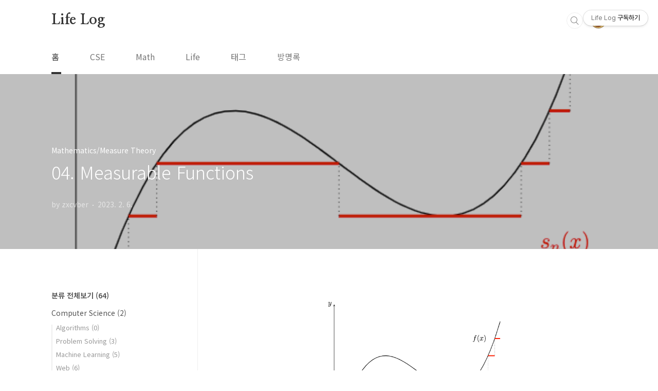

--- FILE ---
content_type: text/html;charset=UTF-8
request_url: https://calofmijuck.tistory.com/62?category=1151591
body_size: 54533
content:
<!doctype html>
<html lang="ko">
                                                                                <head>
                <script type="text/javascript">if (!window.T) { window.T = {} }
window.T.config = {"TOP_SSL_URL":"https://www.tistory.com","PREVIEW":false,"ROLE":"guest","PREV_PAGE":"","NEXT_PAGE":"","BLOG":{"id":3541880,"name":"calofmijuck","title":"Life Log","isDormancy":false,"nickName":"zxcvber","status":"open","profileStatus":"normal"},"NEED_COMMENT_LOGIN":false,"COMMENT_LOGIN_CONFIRM_MESSAGE":"","LOGIN_URL":"https://www.tistory.com/auth/login/?redirectUrl=https://calofmijuck.tistory.com/62","DEFAULT_URL":"https://calofmijuck.tistory.com","USER":{"name":null,"homepage":null,"id":0,"profileImage":null},"SUBSCRIPTION":{"status":"none","isConnected":false,"isPending":false,"isWait":false,"isProcessing":false,"isNone":true},"IS_LOGIN":false,"HAS_BLOG":false,"IS_SUPPORT":false,"IS_SCRAPABLE":false,"TOP_URL":"http://www.tistory.com","JOIN_URL":"https://www.tistory.com/member/join","PHASE":"prod","ROLE_GROUP":"visitor"};
window.T.entryInfo = {"entryId":62,"isAuthor":false,"categoryId":1151591,"categoryLabel":"Mathematics/Measure Theory"};
window.appInfo = {"domain":"tistory.com","topUrl":"https://www.tistory.com","loginUrl":"https://www.tistory.com/auth/login","logoutUrl":"https://www.tistory.com/auth/logout"};
window.initData = {};

window.TistoryBlog = {
    basePath: "",
    url: "https://calofmijuck.tistory.com",
    tistoryUrl: "https://calofmijuck.tistory.com",
    manageUrl: "https://calofmijuck.tistory.com/manage",
    token: "aW89SACHV+CYuCPvvtJERbJvFzZQveJMA+PVD2y9VRhzR3FMht2nok1E86R0ktEM"
};
var servicePath = "";
var blogURL = "";</script>

                
                
                
                        <!-- BusinessLicenseInfo - START -->
        
            <link href="https://tistory1.daumcdn.net/tistory_admin/userblog/userblog-7c7a62cfef2026f12ec313f0ebcc6daafb4361d7/static/plugin/BusinessLicenseInfo/style.css" rel="stylesheet" type="text/css"/>

            <script>function switchFold(entryId) {
    var businessLayer = document.getElementById("businessInfoLayer_" + entryId);

    if (businessLayer) {
        if (businessLayer.className.indexOf("unfold_license") > 0) {
            businessLayer.className = "business_license_layer";
        } else {
            businessLayer.className = "business_license_layer unfold_license";
        }
    }
}
</script>

        
        <!-- BusinessLicenseInfo - END -->
        <!-- DaumShow - START -->
        <style type="text/css">#daumSearchBox {
    height: 21px;
    background-image: url(//i1.daumcdn.net/imgsrc.search/search_all/show/tistory/plugin/bg_search2_2.gif);
    margin: 5px auto;
    padding: 0;
}

#daumSearchBox input {
    background: none;
    margin: 0;
    padding: 0;
    border: 0;
}

#daumSearchBox #daumLogo {
    width: 34px;
    height: 21px;
    float: left;
    margin-right: 5px;
    background-image: url(//i1.daumcdn.net/img-media/tistory/img/bg_search1_2_2010ci.gif);
}

#daumSearchBox #show_q {
    background-color: transparent;
    border: none;
    font: 12px Gulim, Sans-serif;
    color: #555;
    margin-top: 4px;
    margin-right: 15px;
    float: left;
}

#daumSearchBox #show_btn {
    background-image: url(//i1.daumcdn.net/imgsrc.search/search_all/show/tistory/plugin/bt_search_2.gif);
    width: 37px;
    height: 21px;
    float: left;
    margin: 0;
    cursor: pointer;
    text-indent: -1000em;
}
</style>

        <!-- DaumShow - END -->

<!-- System - START -->

<!-- System - END -->

        <!-- TistoryProfileLayer - START -->
        <link href="https://tistory1.daumcdn.net/tistory_admin/userblog/userblog-7c7a62cfef2026f12ec313f0ebcc6daafb4361d7/static/plugin/TistoryProfileLayer/style.css" rel="stylesheet" type="text/css"/>
<script type="text/javascript" src="https://tistory1.daumcdn.net/tistory_admin/userblog/userblog-7c7a62cfef2026f12ec313f0ebcc6daafb4361d7/static/plugin/TistoryProfileLayer/script.js"></script>

        <!-- TistoryProfileLayer - END -->

                
                <meta http-equiv="X-UA-Compatible" content="IE=Edge">
<meta name="format-detection" content="telephone=no">
<script src="//t1.daumcdn.net/tistory_admin/lib/jquery/jquery-3.5.1.min.js" integrity="sha256-9/aliU8dGd2tb6OSsuzixeV4y/faTqgFtohetphbbj0=" crossorigin="anonymous"></script>
<script type="text/javascript" src="//t1.daumcdn.net/tiara/js/v1/tiara-1.2.0.min.js"></script><meta name="referrer" content="always"/>
<meta name="google-adsense-platform-account" content="ca-host-pub-9691043933427338"/>
<meta name="google-adsense-platform-domain" content="tistory.com"/>
<meta name="description" content="Measurable Functions Lebesgue integral을 공부하기 전 마지막 준비입니다. Lebesgue integral은 다음과 같이 표기합니다. \[\int_X f \,d{\mu}\] 표기를 보면 크게 3가지 요소가 있음을 확인할 수 있습니다. 바로 집합 \(X\), measure \(\mu\), 그리고 함수 \(f\)입니다. 집합과 measure는 다루었으니 마지막으로 함수에 관한 이야기를 조금 하면 Lebesgue integral을 정의할 수 있습니다! 이제부터 다루는 measurable function 관련 내용은 일반적인 measurable space \((X, \mathscr{F})\)에서 논의합니다. 여기서 \(\mathscr{F}\)는 당연히 \(\sigma\)-algebr.."/>
<meta property="og:type" content="article"/>
<meta property="og:url" content="https://calofmijuck.tistory.com/62"/>
<meta property="og.article.author" content="zxcvber"/>
<meta property="og:site_name" content="Life Log"/>
<meta property="og:title" content="04. Measurable Functions"/>
<meta name="by" content="zxcvber"/>
<meta property="og:description" content="Measurable Functions Lebesgue integral을 공부하기 전 마지막 준비입니다. Lebesgue integral은 다음과 같이 표기합니다. \[\int_X f \,d{\mu}\] 표기를 보면 크게 3가지 요소가 있음을 확인할 수 있습니다. 바로 집합 \(X\), measure \(\mu\), 그리고 함수 \(f\)입니다. 집합과 measure는 다루었으니 마지막으로 함수에 관한 이야기를 조금 하면 Lebesgue integral을 정의할 수 있습니다! 이제부터 다루는 measurable function 관련 내용은 일반적인 measurable space \((X, \mathscr{F})\)에서 논의합니다. 여기서 \(\mathscr{F}\)는 당연히 \(\sigma\)-algebr.."/>
<meta property="og:image" content="https://img1.daumcdn.net/thumb/R800x0/?scode=mtistory2&fname=https%3A%2F%2Fblog.kakaocdn.net%2Fdna%2Fce93Jx%2FbtrX42sXCVp%2FAAAAAAAAAAAAAAAAAAAAANP-dMOBwz9YpJyUJUM1IUV5PVaxb9dAaNS38K_Gc94p%2Fimg.png%3Fcredential%3DyqXZFxpELC7KVnFOS48ylbz2pIh7yKj8%26expires%3D1769871599%26allow_ip%3D%26allow_referer%3D%26signature%3D0%252B5w9bDMNZZXohKOs6keWrxUgGE%253D"/>
<meta name="twitter:card" content="summary_large_image"/>
<meta name="twitter:site" content="@TISTORY"/>
<meta name="twitter:title" content="04. Measurable Functions"/>
<meta name="twitter:description" content="Measurable Functions Lebesgue integral을 공부하기 전 마지막 준비입니다. Lebesgue integral은 다음과 같이 표기합니다. \[\int_X f \,d{\mu}\] 표기를 보면 크게 3가지 요소가 있음을 확인할 수 있습니다. 바로 집합 \(X\), measure \(\mu\), 그리고 함수 \(f\)입니다. 집합과 measure는 다루었으니 마지막으로 함수에 관한 이야기를 조금 하면 Lebesgue integral을 정의할 수 있습니다! 이제부터 다루는 measurable function 관련 내용은 일반적인 measurable space \((X, \mathscr{F})\)에서 논의합니다. 여기서 \(\mathscr{F}\)는 당연히 \(\sigma\)-algebr.."/>
<meta property="twitter:image" content="https://img1.daumcdn.net/thumb/R800x0/?scode=mtistory2&fname=https%3A%2F%2Fblog.kakaocdn.net%2Fdna%2Fce93Jx%2FbtrX42sXCVp%2FAAAAAAAAAAAAAAAAAAAAANP-dMOBwz9YpJyUJUM1IUV5PVaxb9dAaNS38K_Gc94p%2Fimg.png%3Fcredential%3DyqXZFxpELC7KVnFOS48ylbz2pIh7yKj8%26expires%3D1769871599%26allow_ip%3D%26allow_referer%3D%26signature%3D0%252B5w9bDMNZZXohKOs6keWrxUgGE%253D"/>
<meta content="https://calofmijuck.tistory.com/62" property="dg:plink" content="https://calofmijuck.tistory.com/62"/>
<meta name="plink"/>
<meta name="title" content="04. Measurable Functions"/>
<meta name="article:media_name" content="Life Log"/>
<meta property="article:mobile_url" content="https://calofmijuck.tistory.com/m/62"/>
<meta property="article:pc_url" content="https://calofmijuck.tistory.com/62"/>
<meta property="article:mobile_view_url" content="https://calofmijuck.tistory.com/m/62"/>
<meta property="article:pc_view_url" content="https://calofmijuck.tistory.com/62"/>
<meta property="article:talk_channel_view_url" content="https://calofmijuck.tistory.com/m/62"/>
<meta property="article:pc_service_home" content="https://www.tistory.com"/>
<meta property="article:mobile_service_home" content="https://www.tistory.com/m"/>
<meta property="article:txid" content="3541880_62"/>
<meta property="article:published_time" content="2023-02-06T10:03:55+09:00"/>
<meta property="og:regDate" content="20230206100355"/>
<meta property="article:modified_time" content="2023-02-06T10:10:18+09:00"/>
<script type="module" src="https://tistory1.daumcdn.net/tistory_admin/userblog/userblog-7c7a62cfef2026f12ec313f0ebcc6daafb4361d7/static/pc/dist/index.js" defer=""></script>
<script type="text/javascript" src="https://tistory1.daumcdn.net/tistory_admin/userblog/userblog-7c7a62cfef2026f12ec313f0ebcc6daafb4361d7/static/pc/dist/index-legacy.js" defer="" nomodule="true"></script>
<script type="text/javascript" src="https://tistory1.daumcdn.net/tistory_admin/userblog/userblog-7c7a62cfef2026f12ec313f0ebcc6daafb4361d7/static/pc/dist/polyfills-legacy.js" defer="" nomodule="true"></script>
<link rel="stylesheet" type="text/css" href="https://t1.daumcdn.net/tistory_admin/www/style/font.css"/>
<link rel="stylesheet" type="text/css" href="https://tistory1.daumcdn.net/tistory_admin/userblog/userblog-7c7a62cfef2026f12ec313f0ebcc6daafb4361d7/static/style/content.css"/>
<link rel="stylesheet" type="text/css" href="https://tistory1.daumcdn.net/tistory_admin/userblog/userblog-7c7a62cfef2026f12ec313f0ebcc6daafb4361d7/static/pc/dist/index.css"/>
<script type="text/javascript">(function() {
    var tjQuery = jQuery.noConflict(true);
    window.tjQuery = tjQuery;
    window.orgjQuery = window.jQuery; window.jQuery = tjQuery;
    window.jQuery = window.orgjQuery; delete window.orgjQuery;
})()</script>
<script type="text/javascript" src="https://tistory1.daumcdn.net/tistory_admin/userblog/userblog-7c7a62cfef2026f12ec313f0ebcc6daafb4361d7/static/script/base.js"></script>
<script type="text/javascript" src="//developers.kakao.com/sdk/js/kakao.min.js"></script>

                
<meta charset="UTF-8">
<meta name="viewport" content="user-scalable=no, initial-scale=1.0, maximum-scale=1.0, minimum-scale=1.0, width=device-width">
<title>04. Measurable Functions</title>
<link rel="stylesheet" href="https://tistory1.daumcdn.net/tistory/3541880/skin/style.css?_version_=1587176218">
<script src="//t1.daumcdn.net/tistory_admin/lib/jquery/jquery-1.12.4.min.js"></script>
<script src="https://polyfill.io/v3/polyfill.min.js?features=es6"></script>
<script id="MathJax-script" async src="https://cdn.jsdelivr.net/npm/mathjax@3/es5/tex-mml-chtml.js"></script>
<style type="text/css">

.entry-content a, .post-header h1 em, .comments h2 .count {color:#04beb8}
.comment-form .submit button:hover, .comment-form .submit button:focus {background-color:#04beb8}



</style>

                
                
                <style type="text/css">.another_category {
    border: 1px solid #E5E5E5;
    padding: 10px 10px 5px;
    margin: 10px 0;
    clear: both;
}

.another_category h4 {
    font-size: 12px !important;
    margin: 0 !important;
    border-bottom: 1px solid #E5E5E5 !important;
    padding: 2px 0 6px !important;
}

.another_category h4 a {
    font-weight: bold !important;
}

.another_category table {
    table-layout: fixed;
    border-collapse: collapse;
    width: 100% !important;
    margin-top: 10px !important;
}

* html .another_category table {
    width: auto !important;
}

*:first-child + html .another_category table {
    width: auto !important;
}

.another_category th, .another_category td {
    padding: 0 0 4px !important;
}

.another_category th {
    text-align: left;
    font-size: 12px !important;
    font-weight: normal;
    word-break: break-all;
    overflow: hidden;
    line-height: 1.5;
}

.another_category td {
    text-align: right;
    width: 80px;
    font-size: 11px;
}

.another_category th a {
    font-weight: normal;
    text-decoration: none;
    border: none !important;
}

.another_category th a.current {
    font-weight: bold;
    text-decoration: none !important;
    border-bottom: 1px solid !important;
}

.another_category th span {
    font-weight: normal;
    text-decoration: none;
    font: 10px Tahoma, Sans-serif;
    border: none !important;
}

.another_category_color_gray, .another_category_color_gray h4 {
    border-color: #E5E5E5 !important;
}

.another_category_color_gray * {
    color: #909090 !important;
}

.another_category_color_gray th a.current {
    border-color: #909090 !important;
}

.another_category_color_gray h4, .another_category_color_gray h4 a {
    color: #737373 !important;
}

.another_category_color_red, .another_category_color_red h4 {
    border-color: #F6D4D3 !important;
}

.another_category_color_red * {
    color: #E86869 !important;
}

.another_category_color_red th a.current {
    border-color: #E86869 !important;
}

.another_category_color_red h4, .another_category_color_red h4 a {
    color: #ED0908 !important;
}

.another_category_color_green, .another_category_color_green h4 {
    border-color: #CCE7C8 !important;
}

.another_category_color_green * {
    color: #64C05B !important;
}

.another_category_color_green th a.current {
    border-color: #64C05B !important;
}

.another_category_color_green h4, .another_category_color_green h4 a {
    color: #3EA731 !important;
}

.another_category_color_blue, .another_category_color_blue h4 {
    border-color: #C8DAF2 !important;
}

.another_category_color_blue * {
    color: #477FD6 !important;
}

.another_category_color_blue th a.current {
    border-color: #477FD6 !important;
}

.another_category_color_blue h4, .another_category_color_blue h4 a {
    color: #1960CA !important;
}

.another_category_color_violet, .another_category_color_violet h4 {
    border-color: #E1CEEC !important;
}

.another_category_color_violet * {
    color: #9D64C5 !important;
}

.another_category_color_violet th a.current {
    border-color: #9D64C5 !important;
}

.another_category_color_violet h4, .another_category_color_violet h4 a {
    color: #7E2CB5 !important;
}
</style>

                
                <link rel="stylesheet" type="text/css" href="https://tistory1.daumcdn.net/tistory_admin/userblog/userblog-7c7a62cfef2026f12ec313f0ebcc6daafb4361d7/static/style/revenue.css"/>
<link rel="canonical" href="https://calofmijuck.tistory.com/62"/>

<!-- BEGIN STRUCTURED_DATA -->
<script type="application/ld+json">
    {"@context":"http://schema.org","@type":"BlogPosting","mainEntityOfPage":{"@id":"https://calofmijuck.tistory.com/62","name":null},"url":"https://calofmijuck.tistory.com/62","headline":"04. Measurable Functions","description":"Measurable Functions Lebesgue integral을 공부하기 전 마지막 준비입니다. Lebesgue integral은 다음과 같이 표기합니다. \\[\\int_X f \\,d{\\mu}\\] 표기를 보면 크게 3가지 요소가 있음을 확인할 수 있습니다. 바로 집합 \\(X\\), measure \\(\\mu\\), 그리고 함수 \\(f\\)입니다. 집합과 measure는 다루었으니 마지막으로 함수에 관한 이야기를 조금 하면 Lebesgue integral을 정의할 수 있습니다! 이제부터 다루는 measurable function 관련 내용은 일반적인 measurable space \\((X, \\mathscr{F})\\)에서 논의합니다. 여기서 \\(\\mathscr{F}\\)는 당연히 \\(\\sigma\\)-algebr..","author":{"@type":"Person","name":"zxcvber","logo":null},"image":{"@type":"ImageObject","url":"https://img1.daumcdn.net/thumb/R800x0/?scode=mtistory2&fname=https%3A%2F%2Fblog.kakaocdn.net%2Fdna%2Fce93Jx%2FbtrX42sXCVp%2FAAAAAAAAAAAAAAAAAAAAANP-dMOBwz9YpJyUJUM1IUV5PVaxb9dAaNS38K_Gc94p%2Fimg.png%3Fcredential%3DyqXZFxpELC7KVnFOS48ylbz2pIh7yKj8%26expires%3D1769871599%26allow_ip%3D%26allow_referer%3D%26signature%3D0%252B5w9bDMNZZXohKOs6keWrxUgGE%253D","width":"800px","height":"800px"},"datePublished":"2023-02-06T10:03:55+09:00","dateModified":"2023-02-06T10:10:18+09:00","publisher":{"@type":"Organization","name":"TISTORY","logo":{"@type":"ImageObject","url":"https://t1.daumcdn.net/tistory_admin/static/images/openGraph/opengraph.png","width":"800px","height":"800px"}}}
</script>
<!-- END STRUCTURED_DATA -->
<link rel="stylesheet" type="text/css" href="https://tistory1.daumcdn.net/tistory_admin/userblog/userblog-7c7a62cfef2026f12ec313f0ebcc6daafb4361d7/static/style/dialog.css"/>
<link rel="stylesheet" type="text/css" href="//t1.daumcdn.net/tistory_admin/www/style/top/font.css"/>
<link rel="stylesheet" type="text/css" href="https://tistory1.daumcdn.net/tistory_admin/userblog/userblog-7c7a62cfef2026f12ec313f0ebcc6daafb4361d7/static/style/postBtn.css"/>
<link rel="stylesheet" type="text/css" href="https://tistory1.daumcdn.net/tistory_admin/userblog/userblog-7c7a62cfef2026f12ec313f0ebcc6daafb4361d7/static/style/tistory.css"/>
<script type="text/javascript" src="https://tistory1.daumcdn.net/tistory_admin/userblog/userblog-7c7a62cfef2026f12ec313f0ebcc6daafb4361d7/static/script/common.js"></script>

                
                </head>
                                                <body id="tt-body-page" class="layout-aside-left paging-number">
                
                
                

<div id="acc-nav">
	<a href="#content">본문 바로가기</a>
</div>
<div id="wrap">
	<header id="header">
		<div class="inner">
			<h1>
				<a href="https://calofmijuck.tistory.com/">
					
					
						Life Log
					
				</a>
			</h1>
			<div class="util">
				<div class="search">
					
						<input type="text" name="search" value="" placeholder="검색내용을 입력하세요." onkeypress="if (event.keyCode == 13) { try {
    window.location.href = '/search' + '/' + looseURIEncode(document.getElementsByName('search')[0].value);
    document.getElementsByName('search')[0].value = '';
    return false;
} catch (e) {} }">
						<button type="submit" onclick="try {
    window.location.href = '/search' + '/' + looseURIEncode(document.getElementsByName('search')[0].value);
    document.getElementsByName('search')[0].value = '';
    return false;
} catch (e) {}">검색</button>
					
				</div>
				<div class="profile">
					<button type="button"><img alt="블로그 이미지" src="https://tistory1.daumcdn.net/tistory/3541880/attach/aa2d92e6ce67405aa84c11f3b3f53f47"/></button>
					<nav>
						<ul>
							<li><a href="https://calofmijuck.tistory.com/manage">관리</a></li>
							<li><a href="https://calofmijuck.tistory.com/manage/entry/post ">글쓰기</a></li>
							<li class="login"><a href="#">로그인</a></li>
							<li class="logout"><a href="#">로그아웃</a></li>
						</ul>
					</nav>
				</div>
				<button type="button" class="menu"><span>메뉴</span></button>
			</div>
			<nav id="gnb">
				<ul>
  <li class="t_menu_home first"><a href="/" target="">홈</a></li>
  <li class="t_menu_category"><a href="/category/Computer%20Science" target="">CSE</a></li>
  <li class="t_menu_category"><a href="/category/Mathematics" target="">Math</a></li>
  <li class="t_menu_category"><a href="/category/Life" target="">Life</a></li>
  <li class="t_menu_tag"><a href="/tag" target="">태그</a></li>
  <li class="t_menu_guestbook last"><a href="/guestbook" target="">방명록</a></li>
</ul>
			</nav>
		</div>
	</header>
	<section id="container">
		
		<div class="content-wrap">
			<article id="content">

				

				

				

				

				

				<div class="inner">
					            
                
		
		
		
		
			<div class="post-cover" style="background-image:url(https://blog.kakaocdn.net/dna/ce93Jx/btrX42sXCVp/AAAAAAAAAAAAAAAAAAAAANP-dMOBwz9YpJyUJUM1IUV5PVaxb9dAaNS38K_Gc94p/img.png?credential=yqXZFxpELC7KVnFOS48ylbz2pIh7yKj8&expires=1769871599&allow_ip=&allow_referer=&signature=0%2B5w9bDMNZZXohKOs6keWrxUgGE%3D)">
				<div class="inner">
					<span class="category">Mathematics/Measure Theory</span>
					<h1>04. Measurable Functions</h1>
					<span class="meta">
						<span class="author">by zxcvber</span>
						<span class="date">2023. 2. 6.</span>
						
					</span>
				</div>
			</div>
	
			<div class="entry-content">
				            <!-- System - START -->

<!-- System - END -->

            <div class="contents_style"><p><figure class="imageblock alignCenter" data-ke-mobileStyle="widthOrigin" data-filename="Screenshot 2023-02-06 at 10.07.51.png" data-origin-width="649" data-origin-height="451"><span data-url="https://blog.kakaocdn.net/dna/ce93Jx/btrX42sXCVp/AAAAAAAAAAAAAAAAAAAAANP-dMOBwz9YpJyUJUM1IUV5PVaxb9dAaNS38K_Gc94p/img.png?credential=yqXZFxpELC7KVnFOS48ylbz2pIh7yKj8&expires=1769871599&allow_ip=&allow_referer=&signature=0%2B5w9bDMNZZXohKOs6keWrxUgGE%3D" data-phocus="https://blog.kakaocdn.net/dna/ce93Jx/btrX42sXCVp/AAAAAAAAAAAAAAAAAAAAANP-dMOBwz9YpJyUJUM1IUV5PVaxb9dAaNS38K_Gc94p/img.png?credential=yqXZFxpELC7KVnFOS48ylbz2pIh7yKj8&expires=1769871599&allow_ip=&allow_referer=&signature=0%2B5w9bDMNZZXohKOs6keWrxUgGE%3D"><img src="https://blog.kakaocdn.net/dna/ce93Jx/btrX42sXCVp/AAAAAAAAAAAAAAAAAAAAANP-dMOBwz9YpJyUJUM1IUV5PVaxb9dAaNS38K_Gc94p/img.png?credential=yqXZFxpELC7KVnFOS48ylbz2pIh7yKj8&expires=1769871599&allow_ip=&allow_referer=&signature=0%2B5w9bDMNZZXohKOs6keWrxUgGE%3D" srcset="https://img1.daumcdn.net/thumb/R1280x0/?scode=mtistory2&fname=https%3A%2F%2Fblog.kakaocdn.net%2Fdna%2Fce93Jx%2FbtrX42sXCVp%2FAAAAAAAAAAAAAAAAAAAAANP-dMOBwz9YpJyUJUM1IUV5PVaxb9dAaNS38K_Gc94p%2Fimg.png%3Fcredential%3DyqXZFxpELC7KVnFOS48ylbz2pIh7yKj8%26expires%3D1769871599%26allow_ip%3D%26allow_referer%3D%26signature%3D0%252B5w9bDMNZZXohKOs6keWrxUgGE%253D" onerror="this.onerror=null; this.src='//t1.daumcdn.net/tistory_admin/static/images/no-image-v1.png'; this.srcset='//t1.daumcdn.net/tistory_admin/static/images/no-image-v1.png';" loading="lazy" width="416" height="289" data-filename="Screenshot 2023-02-06 at 10.07.51.png" data-origin-width="649" data-origin-height="451"/></span></figure>
</p>
<h1 id="measurable-functions" class="unnumbered">Measurable Functions</h1>
<p data-ke-size="size16">Lebesgue integral을 공부하기 전 마지막 준비입니다. Lebesgue integral은 다음과 같이 표기합니다. \[\int_X f \,d{\mu}\] 표기를 보면 크게 3가지 요소가 있음을 확인할 수 있습니다. 바로 집합 \(X\), measure \(\mu\), 그리고 함수 \(f\)입니다. 집합과 measure는 다루었으니 마지막으로 함수에 관한 이야기를 조금 하면 Lebesgue integral을 정의할 수 있습니다!</p>
<p data-ke-size="size16">이제부터 다루는 measurable function 관련 내용은 일반적인 measurable space \((X, \mathscr{F})\)에서 논의합니다. 여기서 \(\mathscr{F}\)는 당연히 \(\sigma\)-algebra on \(X\)입니다.</p>
<p data-ke-size="size16"><b>정의.</b> (Measurable Function) Measurable space \((X, \mathscr{F})\)와 함수 \(f : X \rightarrow\overline{\mathbb{R}}\) 가 주어졌을 때, 모든 \(a \in \mathbb{R}\) 에 대하여 집합 \[\{x \in X : f(x) &gt; a\}\] 가 measurable이면 \(f\)를 <b>measurable function</b>이라 한다.<a id="fnref1" class="footnote-ref" href="#fn1"><sup>1</sup></a></p>
<p data-ke-size="size16">위 사실로부터 다음을 바로 알 수 있습니다.</p>
<p data-ke-size="size16"><b>따름정리.</b> \(\mathbb{R}^p\)에서 정의된 연속함수는 Lebesgue measurable이다.</p>
<p data-ke-size="size16"><b>증명.</b> 임의의 \(a \in \mathbb{R}\) 에 대해 \(\{x : f(x) &gt; a\}\)가 \(\mathbb{R}^p\)의 열린집합이므로, \(\mathfrak{M}(m)\)의 원소가 되어 measurable이다.</p>
<p data-ke-size="size16">위 정의를 보고 생각하다 보면 굳이 \(f(x) &gt; a\) 로 정의해야 했나 의문이 생깁니다. \(f(x) \geq a\), \(f(x) &lt; a\) 를 사용할 수도 있었을 것입니다.</p>
<p data-ke-size="size16"><b>정리.</b> Measurable space \(X\) 위에서 정의된 함수 \(f\)가 주어졌을 때, 다음은 동치이다.</p>
<ol style="list-style-type: decimal;" data-ke-list-type="decimal">
<li>모든 \(a \in \mathbb{R}\) 에 대하여 \(\{x : f(x) &gt; a\}\)는 measurable이다.</li>
<li>모든 \(a \in \mathbb{R}\) 에 대하여 \(\{x : f(x) \geq a\}\)는 measurable이다.</li>
<li>모든 \(a \in \mathbb{R}\) 에 대하여 \(\{x : f(x) &lt; a\}\)는 measurable이다.</li>
<li>모든 \(a \in \mathbb{R}\) 에 대하여 \(\{x : f(x) \leq a\}\)는 measurable이다.</li>
</ol>
<p data-ke-size="size16"><b>증명.</b> 우선 (1)을 가정하고, 다음 관계식을 이용하면 \[\begin{aligned} \{x : f(x) \geq a\} &amp; = f^{-1}\left( [a, \infty) \right) \\ &amp; = f^{-1}\left( \bigcup_{n=1}^{\infty} \left( a + \frac{1}{n}, \infty \right) \right) \\ &amp; = \bigcup_{n=1}^{\infty} f^{-1}\left( \left( a + \frac{1}{n}, \infty \right) \right) \end{aligned}\] measurable set의 countable union도 measurable이므로 (\(\sigma\)-algebra) (2)가 성립한다. 이제 (2)를 가정하면 \[\{x : f(x) &lt; a\} = X \setminus\{x : f(x) \geq a\}\] 로부터 (3)이 성립하는 것을 알 수 있다. (3)을 가정하면 위와 마찬가지 방법으로 \[\begin{aligned} \{x : f(x) \leq a\} &amp; = f^{-1}\left( (-\infty, a] \right) \\ &amp; = f^{-1}\left( \bigcup_{n=1}^{\infty} \left( -\infty, a - \frac{1}{n} \right) \right) \\ &amp; = \bigcup_{n=1}^{\infty} f^{-1}\left( \left( -\infty, a - \frac{1}{n} \right) \right) \end{aligned}\] 과 같이 변형하여 (4)가 성립함을 알 수 있다. 마지막으로 (4)를 가정하면 \[\{x : f(x) &gt; a\} = X \setminus\{x : f(x) \leq a\}\] 로부터 (1)이 성립함을 알 수 있다.</p>
<hr contenteditable="false" data-ke-type="horizontalRule" data-ke-style="style1" />
<p data-ke-size="size16">이제 정의를 살펴봤으니, measurable function들이 어떠한 성질을 갖는지 살펴봅니다.</p>
<p data-ke-size="size16"><b>정리.</b> \(f\)가 measurable이면 \(\left| f \right|\)도 measurable이다.</p>
<p data-ke-size="size16"><b>증명.</b> 다음 관계로부터 자명하다. \[\{x : \left| f(x) \right| &lt; a\} = \{x : f(x) &lt; a\} \cap \{x : f(x) &gt; -a\}.\]</p>
<p data-ke-size="size16">역은 성립할까요?</p>
<p data-ke-size="size16"><b>참고.</b> 역은 성립하지 않는다. Measurable하지 않은 \(S \subseteq(0, \infty)\) 위에서 함수 \(g\)를 다음과 같이 정의하자. \[g(x) = \begin{cases} x &amp; (x \in S) \\ -x &amp; (x \notin S). \end{cases}\] 그러면 모든 \(x \in \mathbb{R}\) 에 대해 \(\left| g(x) \right| = x\) 이므로 \(\left| g \right|\)는 measurable function이다. 하지만 \(\{x : g(x) &gt; 0\} = \mathbb{R}\setminus(-\infty, 0] = S\) 는 measurable이 아니므로 \(g\)는 measurable function이 아니다.</p>
<p data-ke-size="size16"><b>명제.</b> \(f, g\)가 measurable function이라 하자.</p>
<ol style="list-style-type: decimal;" data-ke-list-type="decimal">
<li>\(\max\{f, g\}\), \(\min\{f, g\}\)는 measurable function이다.</li>
<li>\(f^+ = \max\{f, 0\}\), \(f^- = -\min\{f, 0\}\) 는 measurable function이다.</li>
</ol>
<p data-ke-size="size16"><b>증명.</b> 다음과 같이 적는다. \[\begin{aligned} \{x : \max\{f, g\} &gt; a\} &amp; = \{x : f(x) &gt; a\} \cup \{x : g(x) &gt; a\} \\ \{x : \min\{f, g\} &lt; a\} &amp; = \{x : f(x) &lt; a\} \cup \{x : g(x) &lt; a\} \end{aligned}\] 그리고 (2)는 (1)에 의해 자명하다.</p>
<p data-ke-size="size16">다음은 함수열의 경우입니다. Measurable 함수열의 극한함수도 measurable일까요?</p>
<p data-ke-size="size16"><b>정리.</b> \(\{f_n\}\)가 measurable 함수열이라 하자. 그러면 \[\sup_{n\in \mathbb{N}} f_n, \quad \inf_{n\in \mathbb{N}} f_n, \quad \limsup_{n \rightarrow\infty} f_n, \quad \liminf_{n \rightarrow\infty} f_n\] 은 모두 measurable이다.</p>
<p data-ke-size="size16"><b>증명.</b> 다음이 성립한다. \[\inf f_n = -\sup\left( -f_n \right), \quad \limsup f_n = \inf_n \sup_{k\geq n} f_k, \quad \liminf f_n = -\limsup\left( -f_n \right).\] 따라서 위 명제는 \(\sup f_n\)에 대해서만 보이면 충분하다. 이제 \(\sup f_n\)이 measurable function인 것은 \[\{x : \sup_{n\in\mathbb{N}} f_n(x) &gt; a\} = \bigcup_{n=1}^{\infty} \{x : f_n(x) &gt; a\} \in \mathscr{F}\] 로부터 당연하다.</p>
<p data-ke-size="size16">\(\lim f_n\)이 존재하는 경우, 위 명제를 이용하면 \(\lim f_n = \limsup f_n = \liminf f_n\) 이기 때문에 다음을 알 수 있습니다. Measurability는 극한에 의해서 보존됩니다!</p>
<p data-ke-size="size16"><b>따름정리.</b> 수렴하는 measurable 함수열의 극한함수는 measurable이다.</p>
<p data-ke-size="size16">이제 마지막으로 measurable 함수의 합과 곱 또한 measurable이면 좋겠습니다. 각각 증명하는 것도 방법이지만, 두 경우를 한꺼번에 증명할 수 있는 방법이 있습니다.</p>
<p data-ke-size="size16"><b>정리.</b> \(X\)에서 정의된 실함수 \(f, g\)가 measurable이라 하자. 연속함수 \(F: \mathbb{R}^2 \rightarrow\mathbb{R}\) 에 대하여 \(h(x) = F\big(f(x), g(x)\big)\) 는 measurable이다. 이로부터 \(f + g\)와 \(fg\)가 measurable임을 알 수 있다.<a id="fnref2" class="footnote-ref" href="#fn2"><sup>2</sup></a></p>
<p data-ke-size="size16"><b>증명.</b> \(a \in \mathbb{R}\) 에 대하여 \(G_a = \{(u, v)\in \mathbb{R}^2 : F(u, v) &gt; a\}\) 로 정의합니다. 그러면 \(F\)가 연속이므로 \(G_a\)는 열린집합이고, \(G_a\) 열린구간의 합집합으로 적을 수 있다. 따라서 \(a_n, b_n, c_n, d_n\in \mathbb{R}\) 에 대하여 \[G_a = \displaystyle\bigcup_{n=1}^{\infty} (a_n, b_n) \times (c_n, d_n)\] 로 두면 \[\begin{aligned} \{x \in X : F\bigl(f(x), g(x)\bigr) &gt; a\} = &amp; \{x \in X : \bigl(f(x), g(x)\bigr) \in G_a\} \\ = &amp; \bigcup_{n=1}^{\infty} \{x \in X : a_n &lt; f(x) &lt; b_n,\, c_n &lt; g(x) &lt; d_n\} \\ = &amp; \bigcup_{n=1}^{\infty} \{x \in X : a_n &lt; f(x) &lt; b_n\} \cap \{x \in X : c_n &lt; g(x) &lt; d_n\} \end{aligned}\] 이다. 여기서 \(f, g\)가 measurable이므로 \(\{x \in X : F\bigl(f(x), g(x)\bigr) &gt; a\}\)도 measurable이다. 이로부터 \(F(x, y) = x + y\), \(F(x, y) = xy\) 인 경우를 고려하면 \(f+g\), \(fg\)가 measurable임을 알 수 있다.</p>
<hr contenteditable="false" data-ke-type="horizontalRule" data-ke-style="style1" />
<p data-ke-size="size16">아래 내용은 Lebesgue integral의 정의에서 사용할 매우 중요한 building block입니다.</p>
<p data-ke-size="size16"><b>정의.</b> (Characteristic Function) 집합 \(E \subseteq X\) 의 <b>characteristic function</b> \(\chi_E\)는 다음과 같이 정의한다. \[\chi_E(x) = \begin{cases} 1 &amp; (x\in E) \\ 0 &amp; (x \notin E). \end{cases}\]</p>
<p data-ke-size="size16">참고로 characteristic function은 indicator function 등으로도 불리며, \(\mathbf{1}_E, K_E\)로 표기하는 경우도 있습니다.</p>
<p data-ke-size="size16"><b>정의.</b> (Simple Function) 함수 \(s: X\rightarrow\mathbb{R}\) 의 치역이 유한집합이면 <b>simple function</b>이라 한다.</p>
<p data-ke-size="size16">치역이 유한집합임을 이용하면 simple function은 다음과 같이 적을 수 있습니다.</p>
<p data-ke-size="size16"><b>참고.</b> 치역의 원소를 잡아 \(s(X) = \{c_1, c_2, \dots, c_n\}\) 로 두자. 여기서 \(E_i = s^{-1}(c_i)\) 로 두면 다음과 같이 적을 수 있다. \[s(x) = \sum_{i=1}^{n} c_i \chi_{E_i}(x).\]</p>
<p data-ke-size="size16">이로부터 모든 simple function은 characteristic function의 linear combination으로 표현됨을 알 수 있습니다. 물론 \(E_i\)는 쌍마다 서로소입니다.</p>
<p data-ke-size="size16">여기서 \(E_i\)에 measurable 조건이 추가되면, 정의에 의해 \(\chi_{E_i}\)도 measurable function입니다. 따라서 모든 measurable simple function을 measurable \(\chi_{E_i}\)의 linear combination으로 표현할 수 있습니다.</p>
<p data-ke-size="size16">아래 정리는 simple function이 Lebesgue integral의 building block이 되는 이유를 잘 드러냅니다. 모든 함수는 simple function으로 근사할 수 있습니다.</p>
<p data-ke-size="size16"><b>정리.</b> \(f : X \rightarrow\overline{\mathbb{R}}\) 라 두자. 모든 \(x \in X\) 에 대하여 \[\lim_{n \rightarrow\infty} s_n(x) = f(x), \quad \left| s_n(x) \right| \leq \left| f(x) \right|\] 인 simple 함수열 \(s_n\)이 존재한다. 여기서 추가로</p>
<ol style="list-style-type: decimal;" data-ke-list-type="decimal">
<li>\(f\)가 유계이면 \(s_n\)은 \(f\)로 고르게 수렴한다.</li>
<li>\(f\geq 0\) 이면 단조증가하는 함수열 \(s_n\)이 존재하며 \(\displaystyle\sup_{n\in \mathbb{N}} s_n = f\) 이다.</li>
<li><b>\(f\)가 measurable이면 measurable simple 함수열 \(s_n\)이 존재한다.</b></li>
</ol>
<p data-ke-size="size16"><b>증명.</b> 우선 \(f \geq 0\) 인 경우부터 보인다. \(n \in \mathbb{N}\) 에 대하여 집합 \(E_{n, i}\)를 다음과 같이 정의한다. \[E_{n, i} = \begin{cases} \left\{x : \dfrac{i}{2^n} \leq f(x) &lt; \dfrac{i+1}{2^n}\right\} &amp; (i = 0, 1, \dots, n\cdot 2^n - 1) \\ \{x : f(x) \geq n\} &amp; (i = n\cdot 2^n) \end{cases}\] 이를 이용하여 \[s_n(x) = \sum_{n=0}^{n\cdot 2^n} \frac{i}{2^n} \chi_{E_{n, i}} (x)\] 로 두면 \(s_n\)은 simple function이다. 여기서 \(E_{n, i}\)와 \(s_n\)의 정의로부터 \(s_n(x) \leq f(x)\) 은 자연스럽게 얻어지고, \(x \in \{x : f(x) &lt; n\}\) 에 대하여 \(\left| f(x) - s_n(x) \right| \leq 2^{-n}\) 인 것도 알 수 있다. 여기서 \(f(x) \rightarrow\infty\) 로 발산하는 부분이 존재하더라도, 충분히 큰 \(n\)에 대하여 \(\{x : f(x) \geq n\}\) 위에서는 \(s_n(x) = n \rightarrow\infty\) 이므로 문제가 되지 않는다. 따라서 \[\lim_{n \rightarrow\infty} s_n(x) = f(x), \quad (x \in X)\] 라 할 수 있다.</p>
<p data-ke-size="size16">(1)을 증명하기 위해 \(f\)가 유계임을 가정하면, 적당한 \(M &gt; 0\) 에 대해 \(f(x) &lt; M\) 이다. 그러면 충분히 큰 \(n\)에 대하여 \(\{x : f(x) &lt; n\} = X\) 이므로 모든 \(x \in X\) 에 대해 \[\left| f(x) - s_n(x) \right| \leq 2^{-n}\] 가 되어 \(s_n\)이 \(f\)로 고르게 수렴함을 알 수 있다.</p>
<p data-ke-size="size16">(2)의 경우 \(s_n\)의 정의에 의해 단조증가함을 알 수 있다. 여기서 \(f \geq 0\) 조건은 분명히 필요하다. \(s_n(x) \leq s_{n+1}(x)\) 이므로 당연히 \(\displaystyle\sup_{n\in \mathbb{N}} s_n = f\) 이다.</p>
<p data-ke-size="size16">(3)을 증명하기 위해 \(f\)가 measurable임을 가정하면 \(E_{n, i}\)도 measurable이므로 \(s_n\)은 measurable simple 함수열이 된다.</p>
<p data-ke-size="size16">이제 일반적인 \(f\)에 대해서는 \(f = f^+ - f^-\) 로 적는다.<a id="fnref3" class="footnote-ref" href="#fn3"><sup>3</sup></a> 그러면 앞서 증명한 사실을 이용해 \(g_n \rightarrow f^+\), \(h_n \rightarrow f^-\) 인 simple function \(g_n, h_n\)을 잡을 수 있다. 이제 \(s_n = g_n - h_n\) 으로 두면 \(\left| s_n(x) \right| \leq \left| f(x) \right|\) 가 성립하고, \(s_n \rightarrow f\) 도 성립한다.</p>
<p data-ke-size="size16">한편 이 정리를 이용하면 \(f + g\), \(fg\)가 measurable임을 증명하기 쉬워집니다. 단, \(f+g\), \(fg\)가 잘 정의되어야 합니다. 이는 \(\infty - \infty\) 와 같은 상황이 발생하지 않는 경우를 말합니다.</p>
<p data-ke-size="size16"><b>따름정리.</b> \(f, g\)가 measurable이고 \(f + g\), \(fg\)가 잘 정의된다면, \(f+g\)와 \(fg\)는 measurable이다.</p>
<p data-ke-size="size16"><b>증명.</b> \(f, g\)를 각각 measurable simple function \(f_n, g_n\)으로 근사한다. 그러면 \[f_n + g_n \rightarrow f + g, \quad f_ng_n \rightarrow fg\] 이고 measurability는 극한에 의해 보존되므로 \(f+g, fg\)는 measurable이다.</p>
<section id="footnotes" class="footnotes footnotes-end-of-document"><hr data-ke-style="style1" />
<ol style="list-style-type: decimal;" data-ke-list-type="decimal">
<li id="fn1">일반적으로는 &lsquo;measurable set의 preimage가 measurable이 될 때&rsquo;로 정의합니다.<a class="footnote-back" href="#fnref1">↩︎</a></li>
<li id="fn2">참고로 \(\infty - \infty\) 의 경우는 정의되지 않으므로 생각하지 않습니다.<a class="footnote-back" href="#fnref2">↩︎</a></li>
<li id="fn3">이 정의에서 \(\infty - \infty\) 가 나타나지 않음에 유의해야 합니다.<a class="footnote-back" href="#fnref3">↩︎</a></li>
</ol>
</section></div>
            <!-- System - START -->

<!-- System - END -->

                    <div class="container_postbtn #post_button_group">
  <div class="postbtn_like"><script>window.ReactionButtonType = 'reaction';
window.ReactionApiUrl = '//calofmijuck.tistory.com/reaction';
window.ReactionReqBody = {
    entryId: 62
}</script>
<div class="wrap_btn" id="reaction-62" data-tistory-react-app="Reaction"></div><div class="wrap_btn wrap_btn_share"><button type="button" class="btn_post sns_btn btn_share" aria-expanded="false" data-thumbnail-url="https://img1.daumcdn.net/thumb/R800x0/?scode=mtistory2&amp;fname=https%3A%2F%2Fblog.kakaocdn.net%2Fdna%2Fce93Jx%2FbtrX42sXCVp%2FAAAAAAAAAAAAAAAAAAAAANP-dMOBwz9YpJyUJUM1IUV5PVaxb9dAaNS38K_Gc94p%2Fimg.png%3Fcredential%3DyqXZFxpELC7KVnFOS48ylbz2pIh7yKj8%26expires%3D1769871599%26allow_ip%3D%26allow_referer%3D%26signature%3D0%252B5w9bDMNZZXohKOs6keWrxUgGE%253D" data-title="04. Measurable Functions" data-description="Measurable Functions Lebesgue integral을 공부하기 전 마지막 준비입니다. Lebesgue integral은 다음과 같이 표기합니다. \[\int_X f \,d{\mu}\] 표기를 보면 크게 3가지 요소가 있음을 확인할 수 있습니다. 바로 집합 \(X\), measure \(\mu\), 그리고 함수 \(f\)입니다. 집합과 measure는 다루었으니 마지막으로 함수에 관한 이야기를 조금 하면 Lebesgue integral을 정의할 수 있습니다! 이제부터 다루는 measurable function 관련 내용은 일반적인 measurable space \((X, \mathscr{F})\)에서 논의합니다. 여기서 \(\mathscr{F}\)는 당연히 \(\sigma\)-algebr.." data-profile-image="https://tistory1.daumcdn.net/tistory/3541880/attach/aa2d92e6ce67405aa84c11f3b3f53f47" data-profile-name="zxcvber" data-pc-url="https://calofmijuck.tistory.com/62" data-relative-pc-url="/62" data-blog-title="Life Log"><span class="ico_postbtn ico_share">공유하기</span></button>
  <div class="layer_post" id="tistorySnsLayer"></div>
</div><div class="wrap_btn wrap_btn_etc" data-entry-id="62" data-entry-visibility="public" data-category-visibility="public"><button type="button" class="btn_post btn_etc2" aria-expanded="false"><span class="ico_postbtn ico_etc">게시글 관리</span></button>
  <div class="layer_post" id="tistoryEtcLayer"></div>
</div></div>
<button type="button" class="btn_menu_toolbar btn_subscription #subscribe" data-blog-id="3541880" data-url="https://calofmijuck.tistory.com/62" data-device="web_pc" data-tiara-action-name="구독 버튼_클릭"><em class="txt_state"></em><strong class="txt_tool_id">Life Log</strong><span class="img_common_tistory ico_check_type1"></span></button><div class="postbtn_ccl" data-ccl-type="1" data-ccl-derive="2">
    <a href="https://creativecommons.org/licenses/by-nc-nd/4.0/deed.ko" target="_blank" class="link_ccl" rel="license">
        <span class="bundle_ccl">
            <span class="ico_postbtn ico_ccl1">저작자표시</span> <span class="ico_postbtn ico_ccl2">비영리</span> <span class="ico_postbtn ico_ccl3">변경금지</span> 
        </span>
        <span class="screen_out">(새창열림)</span>
    </a>
</div>
<!--
<rdf:RDF xmlns="https://web.resource.org/cc/" xmlns:dc="https://purl.org/dc/elements/1.1/" xmlns:rdf="https://www.w3.org/1999/02/22-rdf-syntax-ns#">
    <Work rdf:about="">
        <license rdf:resource="https://creativecommons.org/licenses/by-nc-nd/4.0/deed.ko" />
    </Work>
    <License rdf:about="https://creativecommons.org/licenses/by-nc-nd/4.0/deed.ko">
        <permits rdf:resource="https://web.resource.org/cc/Reproduction"/>
        <permits rdf:resource="https://web.resource.org/cc/Distribution"/>
        <requires rdf:resource="https://web.resource.org/cc/Notice"/>
        <requires rdf:resource="https://web.resource.org/cc/Attribution"/>
        <prohibits rdf:resource="https://web.resource.org/cc/CommercialUse"/>

    </License>
</rdf:RDF>
-->  <div data-tistory-react-app="SupportButton"></div>
</div>

                    <!-- PostListinCategory - START -->
<div class="another_category another_category_color_gray">
  <h4>'<a href="/category/Mathematics">Mathematics</a> &gt; <a href="/category/Mathematics/Measure%20Theory">Measure Theory</a>' 카테고리의 다른 글</h4>
  <table>
    <tr>
      <th><a href="/65">07. Dominated Convergence Theorem</a>&nbsp;&nbsp;<span>(0)</span></th>
      <td>2023.04.07</td>
    </tr>
    <tr>
      <th><a href="/64">06. Convergence Theorems</a>&nbsp;&nbsp;<span>(0)</span></th>
      <td>2023.03.25</td>
    </tr>
    <tr>
      <th><a href="/63">05. Lebesgue Integration</a>&nbsp;&nbsp;<span>(0)</span></th>
      <td>2023.02.13</td>
    </tr>
    <tr>
      <th><a href="/61">03. Remarks, Measure Spaces</a>&nbsp;&nbsp;<span>(0)</span></th>
      <td>2023.01.24</td>
    </tr>
    <tr>
      <th><a href="/60">02. Construction of Measure</a>&nbsp;&nbsp;<span>(0)</span></th>
      <td>2023.01.23</td>
    </tr>
    <tr>
      <th><a href="/59">01. Algebra of Sets</a>&nbsp;&nbsp;<span>(0)</span></th>
      <td>2023.01.11</td>
    </tr>
  </table>
</div>

<!-- PostListinCategory - END -->

			</div>
	
			

			
				<div class="related-articles">
					<h2>관련글</h2>
					<ul>
						
							<li>
								<a href="/64?category=1151591">
									<figure>
										
											<img src="//i1.daumcdn.net/thumb/C176x120/?fname=https%3A%2F%2Fblog.kakaocdn.net%2Fdna%2FbpEIzA%2Fbtr5PR5d66i%2FAAAAAAAAAAAAAAAAAAAAADAL5hZ3_BjrAMYgfkwETDUZasyD4RepGlc8Nu6CKTU7%2Fimg.png%3Fcredential%3DyqXZFxpELC7KVnFOS48ylbz2pIh7yKj8%26expires%3D1769871599%26allow_ip%3D%26allow_referer%3D%26signature%3DPlWoDF7UuNFbqkqxlNkDpm46cKs%253D" alt="">
										
									</figure>
									<span class="title">06. Convergence Theorems</span>
								</a>
							</li>
						
							<li>
								<a href="/63?category=1151591">
									<figure>
										
											<img src="//i1.daumcdn.net/thumb/C176x120/?fname=https%3A%2F%2Fblog.kakaocdn.net%2Fdna%2FzdBAs%2FbtrZbpzVdKq%2FAAAAAAAAAAAAAAAAAAAAAOL5YVwCa5xoP_lOV0HVqMJubYxLtN1O_YYLh47CfY55%2Fimg.png%3Fcredential%3DyqXZFxpELC7KVnFOS48ylbz2pIh7yKj8%26expires%3D1769871599%26allow_ip%3D%26allow_referer%3D%26signature%3DYZCE%252B6eWmRUCENYGL%252FR8gB3rqOg%253D" alt="">
										
									</figure>
									<span class="title">05. Lebesgue Integration</span>
								</a>
							</li>
						
							<li>
								<a href="/61?category=1151591">
									<figure>
										
											<img src="//i1.daumcdn.net/thumb/C176x120/?fname=https%3A%2F%2Fblog.kakaocdn.net%2Fdna%2F59I6Z%2FbtrX3sSnhyE%2FAAAAAAAAAAAAAAAAAAAAAIbF22jpgjkUgdWyfN_0SrjO-JaOKMpz6_0rWRCpnXEC%2Fimg.png%3Fcredential%3DyqXZFxpELC7KVnFOS48ylbz2pIh7yKj8%26expires%3D1769871599%26allow_ip%3D%26allow_referer%3D%26signature%3Dv6P94eqPSYBUQ8NJBFsT%252FkEUQuI%253D" alt="">
										
									</figure>
									<span class="title">03. Remarks, Measure Spaces</span>
								</a>
							</li>
						
							<li>
								<a href="/60?category=1151591">
									<figure>
										
											<img src="//i1.daumcdn.net/thumb/C176x120/?fname=https%3A%2F%2Fblog.kakaocdn.net%2Fdna%2Fbrv4NB%2FbtrXil0yYIo%2FAAAAAAAAAAAAAAAAAAAAAM0TaCdc8GFySRR7s5oCQO1LoIJAh5G3akDceQv1s-RW%2Fimg.png%3Fcredential%3DyqXZFxpELC7KVnFOS48ylbz2pIh7yKj8%26expires%3D1769871599%26allow_ip%3D%26allow_referer%3D%26signature%3DKFiFoCo%252BrM7Y2TfyK9LXAdQL7F4%253D" alt="">
										
									</figure>
									<span class="title">02. Construction of Measure</span>
								</a>
							</li>
						
					</ul>
				</div>
			
			
			<div class="comments">
					<h2>댓글<span class="count"></span></h2>
					<div data-tistory-react-app="Namecard"></div>
			</div>
		
	
	
                
            

				</div>

				

				

				
			</article>

			<aside id="aside" class="sidebar">

					<div class="sidebar-1">
						
								<!-- 카테고리 -->
								<nav class="category">
									<ul class="tt_category"><li class=""><a href="/category" class="link_tit"> 분류 전체보기 <span class="c_cnt">(64)</span> </a>
  <ul class="category_list"><li class=""><a href="/category/Computer%20Science" class="link_item"> Computer Science <span class="c_cnt">(2)</span> </a>
  <ul class="sub_category_list"><li class=""><a href="/category/Computer%20Science/Algorithms" class="link_sub_item"> Algorithms <span class="c_cnt">(0)</span> </a></li>
<li class=""><a href="/category/Computer%20Science/Problem%20Solving" class="link_sub_item"> Problem Solving <span class="c_cnt">(3)</span> </a></li>
<li class=""><a href="/category/Computer%20Science/Machine%20Learning" class="link_sub_item"> Machine Learning <span class="c_cnt">(5)</span> </a></li>
<li class=""><a href="/category/Computer%20Science/Web" class="link_sub_item"> Web <span class="c_cnt">(6)</span> </a></li>
<li class=""><a href="/category/Computer%20Science/Kubernetes" class="link_sub_item"> Kubernetes <span class="c_cnt">(18)</span> </a></li>
</ul>
</li>
<li class=""><a href="/category/Mathematics" class="link_item"> Mathematics <span class="c_cnt">(12)</span> </a>
  <ul class="sub_category_list"><li class=""><a href="/category/Mathematics/Teach" class="link_sub_item"> Teach <span class="c_cnt">(2)</span> </a></li>
<li class=""><a href="/category/Mathematics/Calculus" class="link_sub_item"> Calculus <span class="c_cnt">(1)</span> </a></li>
<li class=""><a href="/category/Mathematics/Geometry" class="link_sub_item"> Geometry <span class="c_cnt">(1)</span> </a></li>
<li class=""><a href="/category/Mathematics/Measure%20Theory" class="link_sub_item"> Measure Theory <span class="c_cnt">(8)</span> </a></li>
</ul>
</li>
<li class=""><a href="/category/Life" class="link_item"> Life <span class="c_cnt">(18)</span> </a>
  <ul class="sub_category_list"><li class=""><a href="/category/Life/Books" class="link_sub_item"> Books <span class="c_cnt">(4)</span> </a></li>
<li class=""><a href="/category/Life/Games" class="link_sub_item"> Games <span class="c_cnt">(2)</span> </a></li>
<li class=""><a href="/category/Life/Pause%20and%20Ponder" class="link_sub_item"> Pause and Ponder <span class="c_cnt">(11)</span> </a></li>
<li class=""><a href="/category/Life/Piano" class="link_sub_item"> Piano <span class="c_cnt">(1)</span> </a></li>
</ul>
</li>
</ul>
</li>
</ul>

								</nav>
							
					</div>
					<div class="sidebar-2">
						
								<!-- 공지사항 -->
								
									<div class="notice">
										<h2>공지사항</h2>
										<ul>
											
										</ul>
									</div>
								
							
								<!-- 최근글/인기글 -->
								<div class="post-list tab-ui">
									<div id="recent" class="tab-list">
										<h2>최근글</h2>
										<ul>
											
										</ul>
									</div>
									<div id="popular" class="tab-list">
										<h2>인기글</h2>
										<ul>
											
										</ul>
									</div>
								</div>
							
								<!-- 최근댓글 -->
								<div class="recent-comment">
									<h2>최근댓글</h2>
									<ul>
										
									</ul>
								</div>
							
								<!-- Facebook/Twitter -->
								<div class="social-list tab-ui">
									
									
								</div>
							
						
								<!-- 태그 -->
								<div class="tags">
									<h2>태그</h2>
									
										<a href="/tag/BFS">BFS</a>
									
										<a href="/tag/Scherzo">Scherzo</a>
									
										<a href="/tag/Review">Review</a>
									
										<a href="/tag/backprop">backprop</a>
									
										<a href="/tag/differentiation">differentiation</a>
									
										<a href="/tag/convexity">convexity</a>
									
										<a href="/tag/2020">2020</a>
									
										<a href="/tag/Deep%20Learning">Deep Learning</a>
									
										<a href="/tag/machine-learning">machine-learning</a>
									
										<a href="/tag/JavaScript">JavaScript</a>
									
										<a href="/tag/determinant">determinant</a>
									
										<a href="/tag/gradient">gradient</a>
									
										<a href="/tag/MapleStory">MapleStory</a>
									
										<a href="/tag/CSE">CSE</a>
									
										<a href="/tag/arc-length">arc-length</a>
									
										<a href="/tag/Literature">Literature</a>
									
										<a href="/tag/Ted">Ted</a>
									
										<a href="/tag/books">books</a>
									
										<a href="/tag/kubernetes">kubernetes</a>
									
										<a href="/tag/calculus">calculus</a>
									
										<a href="/tag/math">math</a>
									
										<a href="/tag/Docker">Docker</a>
									
										<a href="/tag/Python">Python</a>
									
										<a href="/tag/algorithm">algorithm</a>
									
										<a href="/tag/Django">Django</a>
									
										<a href="/tag/derivative">derivative</a>
									
										<a href="/tag/autodiff">autodiff</a>
									
										<a href="/tag/%ED%9A%8C%EA%B3%A0">회고</a>
									
										<a href="/tag/web">web</a>
									
										<a href="/tag/Life">Life</a>
									
								</div>
							
								<!-- 전체 방문자 -->
								<div class="count">
									<h2>전체 방문자</h2>
									<p class="total"></p>
									<p>Today : </p>
									<p>Yesterday : </p>
								</div>
							
								<!-- 소셜 채널 -->
								<div class="social-channel">
									<ul>
										
										
										
										
									</ul>
								</div>
							
					</div>
				</aside>
		</div>
	</section>
	<hr>
	<footer id="footer">
		<div class="inner">
			<div class="order-menu">
				
				
				
				
			</div>
			<a href="#" class="page-top">TOP</a>
			<p class="meta"></p>
			<p class="copyright">&copy; Sungchan Yi</p>
		</div>
	</footer>
</div>

<script src="https://tistory1.daumcdn.net/tistory/3541880/skin/images/script.js?_version_=1587176218"></script>
<div class="#menubar menu_toolbar ">
  <h2 class="screen_out">티스토리툴바</h2>
<div class="btn_tool"><button class="btn_menu_toolbar btn_subscription  #subscribe" data-blog-id="3541880" data-url="https://calofmijuck.tistory.com" data-device="web_pc"><strong class="txt_tool_id">Life Log</strong><em class="txt_state">구독하기</em><span class="img_common_tistory ico_check_type1"></span></button></div></div>
<div class="#menubar menu_toolbar "></div>
<div class="layer_tooltip">
  <div class="inner_layer_tooltip">
    <p class="desc_g"></p>
  </div>
</div>
<div id="editEntry" style="position:absolute;width:1px;height:1px;left:-100px;top:-100px"></div>


                        <!-- SyntaxHighlight - START -->
        <link href="//cdnjs.cloudflare.com/ajax/libs/highlight.js/10.7.3/styles/atom-one-light.min.css" rel="stylesheet"/><script src="//cdnjs.cloudflare.com/ajax/libs/highlight.js/10.7.3/highlight.min.js"></script>
<script src="//cdnjs.cloudflare.com/ajax/libs/highlight.js/10.7.3/languages/delphi.min.js"></script>
<script src="//cdnjs.cloudflare.com/ajax/libs/highlight.js/10.7.3/languages/php.min.js"></script>
<script src="//cdnjs.cloudflare.com/ajax/libs/highlight.js/10.7.3/languages/python.min.js"></script>
<script src="//cdnjs.cloudflare.com/ajax/libs/highlight.js/10.7.3/languages/r.min.js" defer></script>
<script src="//cdnjs.cloudflare.com/ajax/libs/highlight.js/10.7.3/languages/ruby.min.js"></script>
<script src="//cdnjs.cloudflare.com/ajax/libs/highlight.js/10.7.3/languages/scala.min.js" defer></script>
<script src="//cdnjs.cloudflare.com/ajax/libs/highlight.js/10.7.3/languages/shell.min.js"></script>
<script src="//cdnjs.cloudflare.com/ajax/libs/highlight.js/10.7.3/languages/sql.min.js"></script>
<script src="//cdnjs.cloudflare.com/ajax/libs/highlight.js/10.7.3/languages/swift.min.js" defer></script>
<script src="//cdnjs.cloudflare.com/ajax/libs/highlight.js/10.7.3/languages/typescript.min.js" defer></script>
<script src="//cdnjs.cloudflare.com/ajax/libs/highlight.js/10.7.3/languages/vbnet.min.js" defer></script>
  <script>hljs.initHighlightingOnLoad();</script>


        <!-- SyntaxHighlight - END -->

                
                <div style="margin:0; padding:0; border:none; background:none; float:none; clear:none; z-index:0"></div>
<script type="text/javascript" src="https://tistory1.daumcdn.net/tistory_admin/userblog/userblog-7c7a62cfef2026f12ec313f0ebcc6daafb4361d7/static/script/common.js"></script>
<script type="text/javascript">window.roosevelt_params_queue = window.roosevelt_params_queue || [{channel_id: 'dk', channel_label: '{tistory}'}]</script>
<script type="text/javascript" src="//t1.daumcdn.net/midas/rt/dk_bt/roosevelt_dk_bt.js" async="async"></script>

                
                <script>window.tiara = {"svcDomain":"user.tistory.com","section":"글뷰","trackPage":"글뷰_보기","page":"글뷰","key":"3541880-62","customProps":{"userId":"0","blogId":"3541880","entryId":"62","role":"guest","trackPage":"글뷰_보기","filterTarget":false},"entry":{"entryId":"62","entryTitle":"04. Measurable Functions","entryType":"POST","categoryName":"Mathematics/Measure Theory","categoryId":"1151591","serviceCategoryName":null,"serviceCategoryId":null,"author":"4146768","authorNickname":"zxcvber","blogNmae":"Life Log","image":"kage@ce93Jx/btrX42sXCVp/wEfFAV3uI3cT7t6hVdlNXK","plink":"/62","tags":[]},"kakaoAppKey":"3e6ddd834b023f24221217e370daed18","appUserId":"null","thirdProvideAgree":null}</script>
<script type="module" src="https://t1.daumcdn.net/tistory_admin/frontend/tiara/v1.0.6/index.js"></script>
<script src="https://t1.daumcdn.net/tistory_admin/frontend/tiara/v1.0.6/polyfills-legacy.js" nomodule="true" defer="true"></script>
<script src="https://t1.daumcdn.net/tistory_admin/frontend/tiara/v1.0.6/index-legacy.js" nomodule="true" defer="true"></script>

                </body>
</html>

--- FILE ---
content_type: image/svg+xml
request_url: https://t1.daumcdn.net/keditor/dist/0.4.0/image/divider-line.svg
body_size: 908
content:
<svg xmlns="http://www.w3.org/2000/svg" width="200" height="200" viewBox="0 0 200 200">
    <g fill="none" fill-rule="evenodd">
        <path fill="#777" fill-rule="nonzero" d="M5 0a2 2 0 1 1 0 4 2 2 0 0 1 0-4zm27 0a2 2 0 1 1 0 4 2 2 0 0 1 0-4zm27 0a2 2 0 1 1 0 4 2 2 0 0 1 0-4z"/>
        <path fill="#333" d="M0 20h64v3H0z"/>
        <path fill-rule="nonzero" stroke="#333" stroke-linecap="square" d="M0 48l7.999-8 8 8 8-8 8 8 8-8 8 8 8-8 8 8" opacity=".5"/>
        <path fill="#555" d="M0 121h200v1H0z"/>
        <path fill-rule="nonzero" stroke="#DDD" stroke-linecap="square" d="M0 141.5h200"/>
        <path fill="#D0D0D0" d="M0 169h200v1H0z"/>
        <path fill="#FFF" stroke="#D0D0D0" d="M100.516 161.517l-7.983 7.983 7.983 7.983 7.983-7.983-7.983-7.983z"/>
        <g transform="translate(0 185)">
            <path fill="#D0D0D0" d="M0 4h85v1H0zM116 4h84v1h-84z"/>
            <circle cx="100.5" cy="4.5" r="4" fill="#FFF" stroke="#D0D0D0"/>
        </g>
        <g fill="#333" opacity=".3">
            <path d="M0 60h2v60H0z"/>
        </g>
    </g>
</svg>
